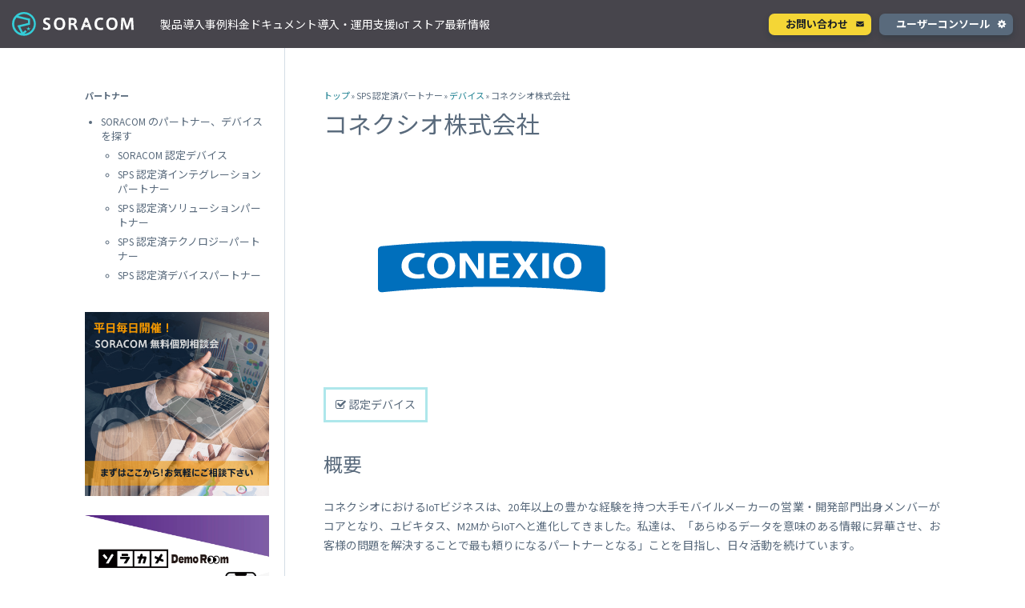

--- FILE ---
content_type: text/html; charset=UTF-8
request_url: https://soracom.jp/support_partners/certified/conexio/
body_size: 13288
content:
<!DOCTYPE html>
<html lang="ja">
  <head>
    <script>
      (function(w,d,s,l,i){w[l]=w[l]||[];w[l].push({'gtm.start': new Date().getTime(),event:'gtm.js'});var f=d.getElementsByTagName(s)[0], j=d.createElement(s),dl=l!='dataLayer'?'&l='+l:'';j.async=true;j.src= 'https://www.googletagmanager.com/gtm.js?id='+i+dl;f.parentNode.insertBefore(j,f); })(window,document,'script','dataLayer','GTM-PS42BB2');
    </script>
    <meta charset="utf-8" />
    
    <meta name="google-site-verification" content="Af11o-eFYlTR0g8iafwKeM2yN3blMO-_-o0OtJa2Ubs" />
    <meta name="viewport" content="width=device-width, initial-scale=1.0, maximum-scale=1.0, user-scalable=no" />
    <meta name='robots' content='index, follow, max-image-preview:large, max-snippet:-1, max-video-preview:-1' />
	<style>img:is([sizes="auto" i], [sizes^="auto," i]) { contain-intrinsic-size: 3000px 1500px }</style>
	
	<!-- This site is optimized with the Yoast SEO plugin v25.8 - https://yoast.com/wordpress/plugins/seo/ -->
	<title>コネクシオ株式会社 - SPS 認定済パートナー - IoT プラットフォーム SORACOM</title>
	<link rel="canonical" href="https://soracom.jp/support_partners/certified/conexio/" />
	<meta property="og:locale" content="ja_JP" />
	<meta property="og:type" content="article" />
	<meta property="og:title" content="コネクシオ株式会社 - SPS 認定済パートナー - IoT プラットフォーム SORACOM" />
	<meta property="og:url" content="https://soracom.jp/support_partners/certified/conexio/" />
	<meta property="og:site_name" content="SORACOM" />
	<meta property="article:publisher" content="https://www.facebook.com/soracom.jp" />
	<meta property="og:image" content="https://soracom.jp/wp-content/uploads/2021/05/ogp.png" />
	<meta property="og:image:width" content="1200" />
	<meta property="og:image:height" content="630" />
	<meta property="og:image:type" content="image/png" />
	<meta name="twitter:card" content="summary_large_image" />
	<meta name="twitter:site" content="@SORACOM_PR" />
	<script type="application/ld+json" class="yoast-schema-graph">{"@context":"https://schema.org","@graph":[{"@type":"WebPage","@id":"https://soracom.jp/support_partners/certified/conexio/","url":"https://soracom.jp/support_partners/certified/conexio/","name":"コネクシオ株式会社 - SPS 認定済パートナー - IoT プラットフォーム SORACOM","isPartOf":{"@id":"https://soracom.jp/#website"},"datePublished":"2025-12-15T08:15:54+00:00","inLanguage":"ja","potentialAction":[{"@type":"ReadAction","target":["https://soracom.jp/support_partners/certified/conexio/"]}]},{"@type":"WebSite","@id":"https://soracom.jp/#website","url":"https://soracom.jp/","name":"SORACOM","description":"IoT プラットフォーム","potentialAction":[{"@type":"SearchAction","target":{"@type":"EntryPoint","urlTemplate":"https://soracom.jp/?s={search_term_string}"},"query-input":{"@type":"PropertyValueSpecification","valueRequired":true,"valueName":"search_term_string"}}],"inLanguage":"ja"}]}</script>
	<!-- / Yoast SEO plugin. -->


<link rel='dns-prefetch' href='//cdn.jsdelivr.net' />
<link rel='dns-prefetch' href='//maxcdn.bootstrapcdn.com' />
<link rel='stylesheet' id='sass-basis-core-css' href='/wp-content/plugins/snow-monkey-editor/dist/css/fallback.css?ver=1756880856' type='text/css' media='all' />
<link rel='stylesheet' id='snow-monkey-editor-css' href='/wp-content/plugins/snow-monkey-editor/dist/css/app.css?ver=1756880856' type='text/css' media='all' />
<link rel='stylesheet' id='snow-monkey-editor@front-css' href='/wp-content/plugins/snow-monkey-editor/dist/css/front.css?ver=1756880856' type='text/css' media='all' />
<link rel='stylesheet' id='splide-css' href='https://cdn.jsdelivr.net/npm/@splidejs/splide@4.1.0/dist/css/splide-core.min.css?ver=20260121' type='text/css' media='all' />
<style id='global-styles-inline-css' type='text/css'>
:root{--wp--preset--aspect-ratio--square: 1;--wp--preset--aspect-ratio--4-3: 4/3;--wp--preset--aspect-ratio--3-4: 3/4;--wp--preset--aspect-ratio--3-2: 3/2;--wp--preset--aspect-ratio--2-3: 2/3;--wp--preset--aspect-ratio--16-9: 16/9;--wp--preset--aspect-ratio--9-16: 9/16;--wp--preset--color--black: #000000;--wp--preset--color--cyan-bluish-gray: #abb8c3;--wp--preset--color--white: #ffffff;--wp--preset--color--pale-pink: #f78da7;--wp--preset--color--vivid-red: #cf2e2e;--wp--preset--color--luminous-vivid-orange: #ff6900;--wp--preset--color--luminous-vivid-amber: #fcb900;--wp--preset--color--light-green-cyan: #7bdcb5;--wp--preset--color--vivid-green-cyan: #00d084;--wp--preset--color--pale-cyan-blue: #8ed1fc;--wp--preset--color--vivid-cyan-blue: #0693e3;--wp--preset--color--vivid-purple: #9b51e0;--wp--preset--color--primary: #1C2127;--wp--preset--color--secondary: #596A7C;--wp--preset--color--accent: #046B7C;--wp--preset--color--accent-light: #34CDD7;--wp--preset--color--gray: #E9EEF3;--wp--preset--color--border: #D4DDE6;--wp--preset--color--celeste-light: #E1F8F9;--wp--preset--color--celeste-bright: #F2FCFD;--wp--preset--color--ink-bright: #F6F9FC;--wp--preset--color--yellow: #f4d636;--wp--preset--gradient--vivid-cyan-blue-to-vivid-purple: linear-gradient(135deg,rgba(6,147,227,1) 0%,rgb(155,81,224) 100%);--wp--preset--gradient--light-green-cyan-to-vivid-green-cyan: linear-gradient(135deg,rgb(122,220,180) 0%,rgb(0,208,130) 100%);--wp--preset--gradient--luminous-vivid-amber-to-luminous-vivid-orange: linear-gradient(135deg,rgba(252,185,0,1) 0%,rgba(255,105,0,1) 100%);--wp--preset--gradient--luminous-vivid-orange-to-vivid-red: linear-gradient(135deg,rgba(255,105,0,1) 0%,rgb(207,46,46) 100%);--wp--preset--gradient--very-light-gray-to-cyan-bluish-gray: linear-gradient(135deg,rgb(238,238,238) 0%,rgb(169,184,195) 100%);--wp--preset--gradient--cool-to-warm-spectrum: linear-gradient(135deg,rgb(74,234,220) 0%,rgb(151,120,209) 20%,rgb(207,42,186) 40%,rgb(238,44,130) 60%,rgb(251,105,98) 80%,rgb(254,248,76) 100%);--wp--preset--gradient--blush-light-purple: linear-gradient(135deg,rgb(255,206,236) 0%,rgb(152,150,240) 100%);--wp--preset--gradient--blush-bordeaux: linear-gradient(135deg,rgb(254,205,165) 0%,rgb(254,45,45) 50%,rgb(107,0,62) 100%);--wp--preset--gradient--luminous-dusk: linear-gradient(135deg,rgb(255,203,112) 0%,rgb(199,81,192) 50%,rgb(65,88,208) 100%);--wp--preset--gradient--pale-ocean: linear-gradient(135deg,rgb(255,245,203) 0%,rgb(182,227,212) 50%,rgb(51,167,181) 100%);--wp--preset--gradient--electric-grass: linear-gradient(135deg,rgb(202,248,128) 0%,rgb(113,206,126) 100%);--wp--preset--gradient--midnight: linear-gradient(135deg,rgb(2,3,129) 0%,rgb(40,116,252) 100%);--wp--preset--font-size--small: 13px;--wp--preset--font-size--medium: 20px;--wp--preset--font-size--large: 36px;--wp--preset--font-size--x-large: 42px;--wp--preset--spacing--20: 0.44rem;--wp--preset--spacing--30: 0.67rem;--wp--preset--spacing--40: 1rem;--wp--preset--spacing--50: 1.5rem;--wp--preset--spacing--60: 2.25rem;--wp--preset--spacing--70: 3.38rem;--wp--preset--spacing--80: 5.06rem;--wp--preset--spacing--xxs: var(--spacing-xxs);--wp--preset--spacing--xs: var(--spacing-xs);--wp--preset--spacing--s: var(--spacing-s);--wp--preset--spacing--normal-s: var(--spacing-normal);--wp--preset--spacing--normal-sp: var(--spacing-normal-sp);--wp--preset--spacing--m: var(--spacing-m);--wp--preset--spacing--l: var(--spacing-l);--wp--preset--spacing--xl: var(--spacing-xl);--wp--preset--shadow--natural: 6px 6px 9px rgba(0, 0, 0, 0.2);--wp--preset--shadow--deep: 12px 12px 50px rgba(0, 0, 0, 0.4);--wp--preset--shadow--sharp: 6px 6px 0px rgba(0, 0, 0, 0.2);--wp--preset--shadow--outlined: 6px 6px 0px -3px rgba(255, 255, 255, 1), 6px 6px rgba(0, 0, 0, 1);--wp--preset--shadow--crisp: 6px 6px 0px rgba(0, 0, 0, 1);}:root { --wp--style--global--content-size: var(--content-width);--wp--style--global--wide-size: var(--content-wide-width); }:where(body) { margin: 0; }.wp-site-blocks > .alignleft { float: left; margin-right: 2em; }.wp-site-blocks > .alignright { float: right; margin-left: 2em; }.wp-site-blocks > .aligncenter { justify-content: center; margin-left: auto; margin-right: auto; }:where(.wp-site-blocks) > * { margin-block-start: var(--spacing-normal); margin-block-end: 0; }:where(.wp-site-blocks) > :first-child { margin-block-start: 0; }:where(.wp-site-blocks) > :last-child { margin-block-end: 0; }:root { --wp--style--block-gap: var(--spacing-normal); }:root :where(.is-layout-flow) > :first-child{margin-block-start: 0;}:root :where(.is-layout-flow) > :last-child{margin-block-end: 0;}:root :where(.is-layout-flow) > *{margin-block-start: var(--spacing-normal);margin-block-end: 0;}:root :where(.is-layout-constrained) > :first-child{margin-block-start: 0;}:root :where(.is-layout-constrained) > :last-child{margin-block-end: 0;}:root :where(.is-layout-constrained) > *{margin-block-start: var(--spacing-normal);margin-block-end: 0;}:root :where(.is-layout-flex){gap: var(--spacing-normal);}:root :where(.is-layout-grid){gap: var(--spacing-normal);}.is-layout-flow > .alignleft{float: left;margin-inline-start: 0;margin-inline-end: 2em;}.is-layout-flow > .alignright{float: right;margin-inline-start: 2em;margin-inline-end: 0;}.is-layout-flow > .aligncenter{margin-left: auto !important;margin-right: auto !important;}.is-layout-constrained > .alignleft{float: left;margin-inline-start: 0;margin-inline-end: 2em;}.is-layout-constrained > .alignright{float: right;margin-inline-start: 2em;margin-inline-end: 0;}.is-layout-constrained > .aligncenter{margin-left: auto !important;margin-right: auto !important;}.is-layout-constrained > :where(:not(.alignleft):not(.alignright):not(.alignfull)){max-width: var(--wp--style--global--content-size);margin-left: auto !important;margin-right: auto !important;}.is-layout-constrained > .alignwide{max-width: var(--wp--style--global--wide-size);}body .is-layout-flex{display: flex;}.is-layout-flex{flex-wrap: wrap;align-items: center;}.is-layout-flex > :is(*, div){margin: 0;}body .is-layout-grid{display: grid;}.is-layout-grid > :is(*, div){margin: 0;}body{padding-top: 0px;padding-right: 0px;padding-bottom: 0px;padding-left: 0px;}a:where(:not(.wp-element-button)){text-decoration: underline;}:root :where(.wp-element-button, .wp-block-button__link){background-color: #32373c;border-width: 0;color: #fff;font-family: inherit;font-size: inherit;line-height: inherit;padding: calc(0.667em + 2px) calc(1.333em + 2px);text-decoration: none;}.has-black-color{color: var(--wp--preset--color--black) !important;}.has-cyan-bluish-gray-color{color: var(--wp--preset--color--cyan-bluish-gray) !important;}.has-white-color{color: var(--wp--preset--color--white) !important;}.has-pale-pink-color{color: var(--wp--preset--color--pale-pink) !important;}.has-vivid-red-color{color: var(--wp--preset--color--vivid-red) !important;}.has-luminous-vivid-orange-color{color: var(--wp--preset--color--luminous-vivid-orange) !important;}.has-luminous-vivid-amber-color{color: var(--wp--preset--color--luminous-vivid-amber) !important;}.has-light-green-cyan-color{color: var(--wp--preset--color--light-green-cyan) !important;}.has-vivid-green-cyan-color{color: var(--wp--preset--color--vivid-green-cyan) !important;}.has-pale-cyan-blue-color{color: var(--wp--preset--color--pale-cyan-blue) !important;}.has-vivid-cyan-blue-color{color: var(--wp--preset--color--vivid-cyan-blue) !important;}.has-vivid-purple-color{color: var(--wp--preset--color--vivid-purple) !important;}.has-primary-color{color: var(--wp--preset--color--primary) !important;}.has-secondary-color{color: var(--wp--preset--color--secondary) !important;}.has-accent-color{color: var(--wp--preset--color--accent) !important;}.has-accent-light-color{color: var(--wp--preset--color--accent-light) !important;}.has-gray-color{color: var(--wp--preset--color--gray) !important;}.has-border-color{color: var(--wp--preset--color--border) !important;}.has-celeste-light-color{color: var(--wp--preset--color--celeste-light) !important;}.has-celeste-bright-color{color: var(--wp--preset--color--celeste-bright) !important;}.has-ink-bright-color{color: var(--wp--preset--color--ink-bright) !important;}.has-yellow-color{color: var(--wp--preset--color--yellow) !important;}.has-black-background-color{background-color: var(--wp--preset--color--black) !important;}.has-cyan-bluish-gray-background-color{background-color: var(--wp--preset--color--cyan-bluish-gray) !important;}.has-white-background-color{background-color: var(--wp--preset--color--white) !important;}.has-pale-pink-background-color{background-color: var(--wp--preset--color--pale-pink) !important;}.has-vivid-red-background-color{background-color: var(--wp--preset--color--vivid-red) !important;}.has-luminous-vivid-orange-background-color{background-color: var(--wp--preset--color--luminous-vivid-orange) !important;}.has-luminous-vivid-amber-background-color{background-color: var(--wp--preset--color--luminous-vivid-amber) !important;}.has-light-green-cyan-background-color{background-color: var(--wp--preset--color--light-green-cyan) !important;}.has-vivid-green-cyan-background-color{background-color: var(--wp--preset--color--vivid-green-cyan) !important;}.has-pale-cyan-blue-background-color{background-color: var(--wp--preset--color--pale-cyan-blue) !important;}.has-vivid-cyan-blue-background-color{background-color: var(--wp--preset--color--vivid-cyan-blue) !important;}.has-vivid-purple-background-color{background-color: var(--wp--preset--color--vivid-purple) !important;}.has-primary-background-color{background-color: var(--wp--preset--color--primary) !important;}.has-secondary-background-color{background-color: var(--wp--preset--color--secondary) !important;}.has-accent-background-color{background-color: var(--wp--preset--color--accent) !important;}.has-accent-light-background-color{background-color: var(--wp--preset--color--accent-light) !important;}.has-gray-background-color{background-color: var(--wp--preset--color--gray) !important;}.has-border-background-color{background-color: var(--wp--preset--color--border) !important;}.has-celeste-light-background-color{background-color: var(--wp--preset--color--celeste-light) !important;}.has-celeste-bright-background-color{background-color: var(--wp--preset--color--celeste-bright) !important;}.has-ink-bright-background-color{background-color: var(--wp--preset--color--ink-bright) !important;}.has-yellow-background-color{background-color: var(--wp--preset--color--yellow) !important;}.has-black-border-color{border-color: var(--wp--preset--color--black) !important;}.has-cyan-bluish-gray-border-color{border-color: var(--wp--preset--color--cyan-bluish-gray) !important;}.has-white-border-color{border-color: var(--wp--preset--color--white) !important;}.has-pale-pink-border-color{border-color: var(--wp--preset--color--pale-pink) !important;}.has-vivid-red-border-color{border-color: var(--wp--preset--color--vivid-red) !important;}.has-luminous-vivid-orange-border-color{border-color: var(--wp--preset--color--luminous-vivid-orange) !important;}.has-luminous-vivid-amber-border-color{border-color: var(--wp--preset--color--luminous-vivid-amber) !important;}.has-light-green-cyan-border-color{border-color: var(--wp--preset--color--light-green-cyan) !important;}.has-vivid-green-cyan-border-color{border-color: var(--wp--preset--color--vivid-green-cyan) !important;}.has-pale-cyan-blue-border-color{border-color: var(--wp--preset--color--pale-cyan-blue) !important;}.has-vivid-cyan-blue-border-color{border-color: var(--wp--preset--color--vivid-cyan-blue) !important;}.has-vivid-purple-border-color{border-color: var(--wp--preset--color--vivid-purple) !important;}.has-primary-border-color{border-color: var(--wp--preset--color--primary) !important;}.has-secondary-border-color{border-color: var(--wp--preset--color--secondary) !important;}.has-accent-border-color{border-color: var(--wp--preset--color--accent) !important;}.has-accent-light-border-color{border-color: var(--wp--preset--color--accent-light) !important;}.has-gray-border-color{border-color: var(--wp--preset--color--gray) !important;}.has-border-border-color{border-color: var(--wp--preset--color--border) !important;}.has-celeste-light-border-color{border-color: var(--wp--preset--color--celeste-light) !important;}.has-celeste-bright-border-color{border-color: var(--wp--preset--color--celeste-bright) !important;}.has-ink-bright-border-color{border-color: var(--wp--preset--color--ink-bright) !important;}.has-yellow-border-color{border-color: var(--wp--preset--color--yellow) !important;}.has-vivid-cyan-blue-to-vivid-purple-gradient-background{background: var(--wp--preset--gradient--vivid-cyan-blue-to-vivid-purple) !important;}.has-light-green-cyan-to-vivid-green-cyan-gradient-background{background: var(--wp--preset--gradient--light-green-cyan-to-vivid-green-cyan) !important;}.has-luminous-vivid-amber-to-luminous-vivid-orange-gradient-background{background: var(--wp--preset--gradient--luminous-vivid-amber-to-luminous-vivid-orange) !important;}.has-luminous-vivid-orange-to-vivid-red-gradient-background{background: var(--wp--preset--gradient--luminous-vivid-orange-to-vivid-red) !important;}.has-very-light-gray-to-cyan-bluish-gray-gradient-background{background: var(--wp--preset--gradient--very-light-gray-to-cyan-bluish-gray) !important;}.has-cool-to-warm-spectrum-gradient-background{background: var(--wp--preset--gradient--cool-to-warm-spectrum) !important;}.has-blush-light-purple-gradient-background{background: var(--wp--preset--gradient--blush-light-purple) !important;}.has-blush-bordeaux-gradient-background{background: var(--wp--preset--gradient--blush-bordeaux) !important;}.has-luminous-dusk-gradient-background{background: var(--wp--preset--gradient--luminous-dusk) !important;}.has-pale-ocean-gradient-background{background: var(--wp--preset--gradient--pale-ocean) !important;}.has-electric-grass-gradient-background{background: var(--wp--preset--gradient--electric-grass) !important;}.has-midnight-gradient-background{background: var(--wp--preset--gradient--midnight) !important;}.has-small-font-size{font-size: var(--wp--preset--font-size--small) !important;}.has-medium-font-size{font-size: var(--wp--preset--font-size--medium) !important;}.has-large-font-size{font-size: var(--wp--preset--font-size--large) !important;}.has-x-large-font-size{font-size: var(--wp--preset--font-size--x-large) !important;}
:root :where(.wp-block-pullquote){font-size: 1.5em;line-height: 1.6;}
:root :where(.wp-block-heading){margin-bottom: var(--heading-block-gap);}
</style>
<link rel='stylesheet' id='flexible-table-block-css' href='/wp-content/plugins/flexible-table-block/build/style-index.css?ver=1756880472' type='text/css' media='all' />
<style id='flexible-table-block-inline-css' type='text/css'>
.wp-block-flexible-table-block-table.wp-block-flexible-table-block-table>table{width:100%;max-width:100%;border-collapse:separate;}.wp-block-flexible-table-block-table.wp-block-flexible-table-block-table.is-style-stripes tbody tr:nth-child(odd) th{background-color:#f0f0f1;}.wp-block-flexible-table-block-table.wp-block-flexible-table-block-table.is-style-stripes tbody tr:nth-child(odd) td{background-color:#f0f0f1;}.wp-block-flexible-table-block-table.wp-block-flexible-table-block-table.is-style-stripes tbody tr:nth-child(even) th{background-color:#ffffff;}.wp-block-flexible-table-block-table.wp-block-flexible-table-block-table.is-style-stripes tbody tr:nth-child(even) td{background-color:#ffffff;}.wp-block-flexible-table-block-table.wp-block-flexible-table-block-table>table tr th,.wp-block-flexible-table-block-table.wp-block-flexible-table-block-table>table tr td{padding:0.5em;border-width:2px;border-style:solid;border-color:#ffffff;text-align:center;vertical-align:middle;}.wp-block-flexible-table-block-table.wp-block-flexible-table-block-table>table tr th{color:#ffffff;background-color:#596A7C;}.wp-block-flexible-table-block-table.wp-block-flexible-table-block-table>table tr td{color:#596A7C;background-color:#F6F9FC;}@media screen and (min-width:781px){.wp-block-flexible-table-block-table.is-scroll-on-pc{overflow-x:scroll;}.wp-block-flexible-table-block-table.is-scroll-on-pc table{max-width:none;align-self:self-start;}}@media screen and (max-width:780px){.wp-block-flexible-table-block-table.is-scroll-on-mobile{overflow-x:scroll;}.wp-block-flexible-table-block-table.is-scroll-on-mobile table{max-width:none;align-self:self-start;}.wp-block-flexible-table-block-table table.is-stacked-on-mobile th,.wp-block-flexible-table-block-table table.is-stacked-on-mobile td{width:100%!important;display:block;}}
</style>
<link rel='stylesheet' id='mgn_iotstore_button_style-css' href='/wp-content/plugins/mgn-customize/css/iotstore-button.css?ver=6.8.2' type='text/css' media='all' />
<link rel='stylesheet' id='mgn_simple_code_block_style-css' href='/wp-content/plugins/mgn-customize/css/simple-code-block.css?ver=6.8.2' type='text/css' media='all' />
<link rel='stylesheet' id='toc-screen-css' href='/wp-content/plugins/table-of-contents-plus/screen.min.css?ver=2411.1' type='text/css' media='all' />
<link rel='stylesheet' id='soracom-top-page-style-css' href='/wp-content/plugins/wp-soracom-cart-plugin/css/top-page.css?ver=1.1.0' type='text/css' media='all' />
<link rel='stylesheet' id='wp-components-css' href='/wp-includes/css/dist/components/style.min.css?ver=6.8.2' type='text/css' media='all' />
<link rel='stylesheet' id='godaddy-styles-css' href='/wp-content/plugins/coblocks/includes/Dependencies/GoDaddy/Styles/build/latest.css?ver=2.0.2' type='text/css' media='all' />
<link rel='stylesheet' id='snow-monkey-editor@view-css' href='/wp-content/plugins/snow-monkey-editor/dist/css/view.css?ver=1756880856' type='text/css' media='all' />
<link rel='stylesheet' id='font-awesome-css' href='https://maxcdn.bootstrapcdn.com/font-awesome/4.7.0/css/font-awesome.min.css?ver=20260121045022' type='text/css' media='all' />
<link rel='stylesheet' id='soracom-normalize-css' href='/wp-content/themes/soracom/css/normalize.css?ver=2023-04-05-074037' type='text/css' media='all' />
<link rel='stylesheet' id='soracom-syntax-css' href='/wp-content/themes/soracom/css/syntax.css?ver=2023-04-05-074036' type='text/css' media='all' />
<link rel='stylesheet' id='soracom-cmn-css' href='/wp-content/themes/soracom/css/cmn.css?ver=2025-03-28-063748' type='text/css' media='all' />
<link rel='stylesheet' id='soracom-flexslider-css' href='/wp-content/themes/soracom/css/flexslider.css?ver=2023-04-05-074036' type='text/css' media='screen' />
<link rel='stylesheet' id='soracom-flexslider_r-css' href='/wp-content/themes/soracom/css/flexslider_r.css?ver=2023-04-05-074036' type='text/css' media='screen' />
<link rel='stylesheet' id='soracom-certified_partner_category-css' href='/wp-content/themes/soracom/css/certified_partner.css?ver=2023-04-05-074035' type='text/css' media='all' />
<script type="text/javascript" src="/wp-includes/js/jquery/jquery.min.js?ver=3.7.1" id="jquery-core-js"></script>
<script type="text/javascript" src="/wp-includes/js/jquery/jquery-migrate.min.js?ver=3.4.1" id="jquery-migrate-js"></script>
<script type="text/javascript" src="/wp-content/plugins/mgn-customize/js/simple-code-block.js?ver=6.8.2" id="mgn_simple_code_block_script-js"></script>
<script type="text/javascript" src="/wp-content/plugins/snow-monkey-editor/dist/js/app.js?ver=1756880855" id="snow-monkey-editor-js" defer="defer" data-wp-strategy="defer"></script>
<script type="text/javascript" src="/wp-content/themes/soracom/js/jquery-2.1.3.min.js?ver=2023-04-05-074037" id="jquery-2-1-3-js"></script>
<script type="text/javascript" src="/wp-content/themes/soracom/js/cmn.js?ver=2025-03-28-063805" id="soracom-cmn-js"></script>
<script type="text/javascript" src="/wp-content/themes/soracom/js/jquery.flexslider-min.js?ver=2023-04-05-074037" id="jquery-flexslider-min-js"></script>
<script type="text/javascript" src="/wp-content/themes/soracom/js/slider.js?ver=2023-04-05-074037" id="soracom-slider-js"></script>
<meta name="generator" content="WordPress 6.8.2" />
<link rel="icon" href="/wp-content/uploads/2019/04/favicon.ico" sizes="32x32" />
<link rel="icon" href="/wp-content/uploads/2019/04/favicon.ico" sizes="192x192" />
<link rel="apple-touch-icon" href="/wp-content/uploads/2019/04/favicon.ico" />
<meta name="msapplication-TileImage" content="/wp-content/uploads/2019/04/favicon.ico" />
  </head>
  <body class="wp-singular certified_partner-template-default single single-certified_partner postid-7693 wp-theme-soracom">
    <noscript><iframe src="https://www.googletagmanager.com/ns.html?id=GTM-PS42BB2" height="0" width="0" style="display:none;visibility:hidden"></iframe></noscript>
<header class="header">
	<h2 class="header-logo">
		<a class="header-home" href="/">SORACOM</a>
	</h2>
</header>
<nav class="gnavi">
	<div class="gnavi-main">
		<div class="gnavi-container-top">
			<a href="/contact/" class="btn-link contact-link">お問い合わせ</a>
			<a href="https://console.soracom.io/" class="btn-link console-link" target="_blank" rel="noopener">ユーザーコンソール</a>
		</div>
		<div class="gnavi-container">
			<div class="gnavi-title" data-tab-id="products">製品</div>
			<div class="gnavi-title" data-tab-id="solution">導入事例</div>
			<div class="gnavi-title" data-tab-id="price">料金</div>
			<div class="gnavi-title" data-tab-id="document">ドキュメント</div>
			<div class="gnavi-title" data-tab-id="partner">導入・運用支援</div>
			<div class="gnavi-title">
				<a href="/store/" class="gnavi-title-iot-store">
					IoT ストア
				</a>
			</div>
			<div class="gnavi-title" data-tab-id="news">最新情報</div>
		</div>
	</div>
	<div class="gnavi-sub" data-tab-id="products">
		<div class="gnavi-sub-inner">
			<div class="gnavi-sub-container --stretch">
				<div class="gnavi-sub-box-title">
					<div class="gnavi-sub-title">製品</div>
				</div>
				<div class="gnavi-sub-box-body">
					<div class="gnavi-sub-box gravity-sub-box-x4">
						<ul class="gnavi-sub-items">
							<li class="gnavi-sub-item-title">コネクティビティ</li>
							<li class="gnavi-sub-item">
								<a href="/services/air/">SORACOM Air for セルラー</a>
								<ul id="menu-soracom-air%ef%bc%88%e3%82%b5%e3%83%bc%e3%83%93%e3%82%b9-soracom-air%ef%bc%89" class="gnavi-sub-items sp-service-nav"><li id="menu-item-31943" class="menu-item menu-item-type-post_type menu-item-object-services menu-item-31943"><a href="/services/air/">SORACOM Air TOP</a></li>
<li id="menu-item-31972" class="menu-item menu-item-type-post_type menu-item-object-services menu-item-31972"><a href="/services/air/japan_coverage/">日本カバレッジ IoT SIM</a></li>
<li id="menu-item-31973" class="menu-item menu-item-type-post_type menu-item-object-services menu-item-31973"><a href="/services/air/global_coverage/">グローバルカバレッジ IoT SIM</a></li>
<li id="menu-item-31974" class="menu-item menu-item-type-post_type menu-item-object-services menu-item-31974"><a href="/services/air/solutions/">SORACOM Air for セルラーで解決できる課題</a></li>
</ul>							</li>
							<li class="gnavi-sub-item">
								<a href="/services/arc/">セキュアリンクサービス<br /><span class="gnavi-sub-item-sub">SORACOM Arc</span></a>
							</li>
						</ul>
						<ul class="gnavi-sub-items">
							<li class="gnavi-sub-item-title">デバイス</li>
							<li class="gnavi-sub-item">
								<a href="/support_partners/certified_device/">SORACOM 認定デバイス</a>
							</li>
							<li class="gnavi-sub-item">
								<a href="/store/soracom-confirmed-modules/">動作確認済みモジュール一覧</a>
							</li>
						</ul>
					</div>
					<div class="gnavi-sub-box gravity-sub-box-x4">
						<ul class="gnavi-sub-items">
							<li class="gnavi-sub-item-title">ネットワークサービス</li>
							<li class="gnavi-sub-item">
								<a href="/services/vpg/">専用ネットワークゲートウェイ<br /><span class="gnavi-sub-item-sub">VPG</span></a>
							</li>
							<li class="gnavi-sub-item">
								<a href="/services/canal/">プライベート接続<br /><span class="gnavi-sub-item-sub">SORACOM Canal</span></a>
							</li>
							<li class="gnavi-sub-item">
								<a href="/services/direct/">専用線接続<br /><span class="gnavi-sub-item-sub">SORACOM Direct</span></a>
							</li>
							<li class="gnavi-sub-item">
								<a href="/services/door/">仮想専用線接続<br /><span class="gnavi-sub-item-sub">SORACOM Door</span></a>
							</li>
							<li class="gnavi-sub-item">
								<a href="/services/gate/">デバイスLAN接続<br /><span class="gnavi-sub-item-sub">SORACOM Gate</span></a>
							</li>
							<li class="gnavi-sub-item">
								<a href="/services/junction/">透過型トラフィック処理<br /><span class="gnavi-sub-item-sub">SORACOM
										Junction</span></a>
							</li>
							<li class="gnavi-sub-item">
								<a href="/services/napter/">オンデマンドリモートアクセス<br /><span class="gnavi-sub-item-sub">SORACOM
										Napter</span></a>
							</li>
							<li class="gnavi-sub-item">
								<a href="/services/peek">オンデマンドパケットキャプチャ<br /><span class="gnavi-sub-item-sub">SORACOM Peek</span></a>
							</li>
						</ul>
					</div>
					<div class="gnavi-sub-box gravity-sub-box-x4">
						<ul class="gnavi-sub-items">
							<li class="gnavi-sub-item-title">アプリケーションサービス</li>
							<li class="gnavi-sub-item">
								<a href="/services/beam/">データ転送支援<br /><span class="gnavi-sub-item-sub">SORACOM Beam</span></a>
							</li>
							<li class="gnavi-sub-item">
								<a href="/services/endorse/">認証サービス<br /><span class="gnavi-sub-item-sub">SORACOM Endorse</span></a>
							</li>
							<li class="gnavi-sub-item">
								<a href="/services/funnel/">クラウドリソースアダプタ<br /><span class="gnavi-sub-item-sub">SORACOM Funnel</span></a>
							</li>
							<li class="gnavi-sub-item">
								<a href="/services/funk/">クラウドファンクションアダプタ<br /><span class="gnavi-sub-item-sub">SORACOM Funk</span></a>
							</li>
							<li class="gnavi-sub-item">
								<a href="/services/harvest/">データ収集・蓄積<br /><span class="gnavi-sub-item-sub">SORACOM Harvest</span></a>
							</li>
							<li class="gnavi-sub-item">
								<a href="/services/inventory/">デバイス管理<br /><span class="gnavi-sub-item-sub">SORACOM Inventory</span></a>
							</li>
							<li class="gnavi-sub-item">
								<a href="/services/krypton/">セキュアプロビジョニング<br /><span class="gnavi-sub-item-sub">SORACOM
										Krypton</span></a>
							</li>
							<li class="gnavi-sub-item">
								<a href="/services/lagoon/">ダッシュボード作成/共有<br /><span class="gnavi-sub-item-sub">SORACOM Lagoon</span></a>
							</li>
							<li class="gnavi-sub-item">
								<a href="/services/orbit">インラインプロセッシング<br /><span class="gnavi-sub-item-sub">SORACOM Orbit</span></a>
							</li>
							<li class="gnavi-sub-item">
								<a href="/services/relay">メディア転送<br /><span class="gnavi-sub-item-sub">SORACOM Relay</span></a>
							</li>
							<li class="gnavi-sub-item">
								<a href="/services/flux">ローコード IoT アプリケーションビルダー<br /><span class="gnavi-sub-item-sub">SORACOM Flux</span></a>
							</li>
							<li class="gnavi-sub-item">
								<a href="/services/query">データ分析基盤<br /><span class="gnavi-sub-item-sub">SORACOM Query</span></a>
							</li>
						</ul>
					</div>
					<div class="gnavi-sub-box gravity-sub-box-x4">
						<ul class="gnavi-sub-items">
							<li class="gnavi-sub-item-title">クラウド型カメラサービス</li>
							<li class="gnavi-sub-item"><a href="https://sora-cam.com/">ソラカメ<br>
                                <span class="gnavi-sub-item-sub">手軽に始められるクラウド型カメラ</span></a></li>
						</ul>
						<ul class="gnavi-sub-items">
							<li class="gnavi-sub-item-title">生成 AI サービス</li>
							<li class="gnavi-sub-item"><a href="https://wisora.jp/">Wisora<br>
                                <span class="gnavi-sub-item-sub">業務支援のための生成 AI ボットサービス</span></a></li>
						</ul>
						<ul class="gnavi-sub-items">
							<li class="gnavi-sub-item-title">コンシューマサービス</li>
							<li class="gnavi-sub-item">
								<a href="https://soracommobile.com/ja/" target="_blank" rel="noopener">グローバルeSIMデータ通信サービス<br />
                                <span class="gnavi-sub-item-sub">Soracom Mobile</span></a></li>
						</ul>
						<ul class="gnavi-sub-items">
							<li class="gnavi-sub-item-title">ビジネス支援</li>
							<li class="gnavi-sub-item">
								<a href="/soracom_cloud_sms_delivery/">SMS 送信サービス<br />
									<span class="gnavi-sub-item-sub">Soracom Cloud SMS Delivery</span></a></li>
							<li class="gnavi-sub-item">
								<a href="/soracom_cloud_mfa/">多要素認証サービス<br />
									<span class="gnavi-sub-item-sub">Soracom Cloud MFA</span></a></li>
						</ul>						<ul class="gnavi-sub-items">
							<li class="gnavi-sub-item-title">実証実験(Technology preview)</li>
							<li class="gnavi-sub-item">
								<a href="/projects/satellite-messaging-technology-preview/">衛星メッセージングサービス</a>
								<a href="/projects/rfid/">RFID 実証実験</a></li>
						</ul>
					</div>
				</div>
			</div>
		</div>
	</div>
	<div class="gnavi-sub" data-tab-id="solution">
		<div class="gnavi-sub-inner">
			<div class="gnavi-sub-container">
				<div class="gnavi-sub-box-title">
					<div class="gnavi-sub-title">導入事例</div>
				</div>
				<div class="gnavi-sub-box-body">
					<div class="gnavi-sub-box gravity-sub-box-x2">
						<ul class="gnavi-sub-items">
							<li class="gnavi-sub-item-title">導入事例</li>
							<li class="gnavi-sub-item">
								<a href="https://iot-usecase.com/tag/btob/">B to B</a>
							</li>
							<li class="gnavi-sub-item">
								<a href="https://iot-usecase.com/tag/btoc/">B to C</a>
							</li>
							<li class="gnavi-sub-item">
								<a
									href="https://iot-usecase.com/tag/data-visualization/">データ見える化</a>
							</li>
							<li class="gnavi-sub-item">
								<a
									href="https://iot-usecase.com/tag/remote-monitoring-control/">遠隔監視/制御</a>
							</li>
							<li class="gnavi-sub-item">
								<a href="https://iot-usecase.com/tag/location-information/">位置情報取得</a>
							</li>
							<li class="gnavi-sub-item">
								<a href="https://iot-usecase.com/tag/operational-data/">稼働データ</a>
							</li>
							<li class="gnavi-sub-item">
								<a href="https://iot-usecase.com/">すべての導入事例を見る</a>
							</li>
						</ul>
					</div>
					<div class="gnavi-sub-box gravity-sub-box-x2">
						<ul class="gnavi-sub-items">
							<li class="gnavi-sub-item-title">資料ダウンロード</li>
							<li class="gnavi-sub-item">
								<a href="/dl-usecase/">SORACOM 導入事例集</a>
							</li>
							<li class="gnavi-sub-item">
								<a href="/dl-iot_new_revenue_model/">IoT活用で実現する新規収益モデル</a>
							</li>
							<li class="gnavi-sub-item">
								<a href="/downloads/">資料ダウンロード一覧</a>
							</li>
						</ul>
					</div>
				</div>
			</div>
		</div>
	</div>
	<div class="gnavi-sub" data-tab-id="price">
		<div class="gnavi-sub-inner">
			<div class="gnavi-sub-container">
				<div class="gnavi-sub-box-title">
					<div class="gnavi-sub-title">料金</div>
				</div>
				<div class="gnavi-sub-box-body">
					<div class="gnavi-sub-box gravity-sub-box-x1">
						<ul class="gnavi-sub-items">
							<li class="gnavi-sub-item">
								<a href="/pricing/">課金体系</a>
							</li>
							<li class="gnavi-sub-item">
								<a href="https://calculator.soracom.io/" target="_blank" rel="noopener">料金見積りツール/見積書作成</a>
							</li>
							<li class="gnavi-sub-item">
								<a href="/coupon/">前払いクーポン</a>
							</li>
							<li class="gnavi-sub-item">
								<a href="/contact/bill_payment/">請求書払いのご申請</a>
							</li>
						</ul>
					</div>
				</div>
			</div>
		</div>
	</div>
	<div class="gnavi-sub" data-tab-id="document">
		<div class="gnavi-sub-inner">
			<div class="gnavi-sub-container">
				<div class="gnavi-sub-box-title">
					<div class="gnavi-sub-title">ドキュメント</div>
				</div>
				<div class="gnavi-sub-box-body">
					<div class="gnavi-sub-box gravity-sub-box-x2">
						<ul class="gnavi-sub-items">
							<li class="gnavi-sub-item">
								<a href="https://users.soracom.io/ja-jp/" target="_blank" rel="noopener">SORACOM ユーザーサイト</a>
							</li>
							<li class="gnavi-sub-item">
								<a href="/guidelines/">ガイドライン</a>
							</li>
							<li class="gnavi-sub-item">
								<a href="/reference_architecture/">リファレンスアーキテクチャ</a>
							</li>
							<li class="gnavi-sub-item">
								<a href="/iot-recipes/">IoTレシピ</a>
							</li>
						</ul>
					</div>
					<div class="gnavi-sub-box gravity-sub-box-x2">
						<ul class="gnavi-sub-items">
							<li class="gnavi-sub-item">
								<a href="/downloads/">資料ダウンロード一覧</a>
							</li>
							<li class="gnavi-sub-item">
								<a href="/iot_basics/">IoT の基礎知識</a>
							</li>
						</ul>
					</div>
				</div>
			</div>
		</div>
	</div>
	<div class="gnavi-sub" data-tab-id="partner">
		<div class="gnavi-sub-inner">
			<div class="gnavi-sub-container">
				<div class="gnavi-sub-box-title">
					<div class="gnavi-sub-title">導入・運用支援</div>
				</div>
				<div class="gnavi-sub-box-body">
					<div class="gnavi-sub-box gravity-sub-box-x2">
						<ul class="gnavi-sub-items">
							<li class="gnavi-sub-item-title">パートナーの支援を受ける</li>
							<li class="gnavi-sub-item">
								<a href="/support_partners/">ソラコムのパートナーとは</a>
							</li>
							<li class="gnavi-sub-item">
								<a href="/support_partners/certified_list/device/">デバイスパートナー</a>
							</li>
							<li class="gnavi-sub-item">
								<a href="/support_partners/certified_list/integration/">インテグレーションパートナー</a>
							</li>
							<li class="gnavi-sub-item">
								<a href="/support_partners/certified_list/solution/">ソリューションパートナー</a>
							</li>
							<li class="gnavi-sub-item">
								<a href="/support_partners/certified_list/technology/">テクノロジーパートナー</a>
							</li>
						</ul>
						<ul class="gnavi-sub-items">
							<li class="gnavi-sub-item-title">ソラコムのパートナーになる</li>
							<li class="gnavi-sub-item">
								<a href="/partners/" target="_blank" rel="noopener">パートナープログラムについて</a>
							</li>
						</ul>
					</div>
					<div class="gnavi-sub-box gravity-sub-box-x2">
						<ul class="gnavi-sub-items">
							<li class="gnavi-sub-item-title">ソラコムの支援を受ける</li>
							<li class="gnavi-sub-item">
								<a href="/launch-support">SORACOM はじめてサポート<br /><span class="gnavi-sub-item-sub">IoT プロジェクトの“壁打ち”支援</span></a>
							</li>
							<li class="gnavi-sub-item">
								<a href="/professional_services/">プロフェッショナルサービス<br /><span class="gnavi-sub-item-sub">お客様と一緒に IoT プロジェクトを推進</span></a>
							</li>
							<li class="gnavi-sub-item">
								<a href="/engineering_services/">エンジニアリングサービス<br /><span class="gnavi-sub-item-sub">デバイス開発～量産のプロセスを支援</span></a>
							</li>
						</ul>
						<ul class="gnavi-sub-items">
							<li class="gnavi-sub-item-title"><a href="/support/">ソラコムのサポート</a></li>
							<li class="gnavi-sub-item">
								<a href="/support/plans/">サポートプラン</a>
							</li>
							<li class="gnavi-sub-item">
								<a href="/support/diagnostics/">診断機能</a>
							</li>
							<li class="gnavi-sub-item">
								<a href="/support/audit_logs/">監査ログ</a>
							</li>
						</ul>
					</div>
				</div>
			</div>
		</div>
	</div>
	<div class="gnavi-sub" data-tab-id="store">
		<div class="gnavi-sub-inner">
			<div class="gnavi-sub-container">
				<div class="gnavi-sub-box-title">
					<div class="gnavi-sub-title">IoTストア</div>
				</div>
				<div class="gnavi-sub-box-body">
					<div class="gnavi-sub-box gravity-sub-box-x2">
						<ul class="gnavi-sub-items">
							<li class="gnavi-sub-item-title">IoT ストア</li>
							<li class="gnavi-sub-item">
								<a href="/store/">SORACOM IoT ストア</a>
							</li>
							<li class="gnavi-sub-item">
								<a href="/iot-recipes/">IoT レシピ</a>
							</li>
							<li class="gnavi-sub-item">
								<a href="/store/how-to-order/">ご注文方法</a>
							</li>
							<li class="gnavi-sub-item">
								<a href="/store/delivery/">配送について</a>
							</li>
							<li class="gnavi-sub-item">
								<a href="https://calculator.soracom.io/">見積書作成</a>
							</li>
						</ul>
						<ul class="gnavi-sub-items">
							<li class="gnavi-sub-item-title">おすすめの IoT デバイス</li>
							<li class="gnavi-sub-item">
								<a href="/store/5527/">ビーコン対応 GPS トラッカー GW<br /><span
										class="gnavi-sub-item-sub">1台で GPS と BLE ゲートウェイの2役</span></a>
							</li>
							<li class="gnavi-sub-item">
								<a href="/store/5235/">GPS マルチユニット<br /><span class="gnavi-sub-item-sub">おてがる可視化デバイス</span></a>
							</li>
							<li class="gnavi-sub-item">
								<a href="/store/5206/">LTE-M Button for Enterprise<br /><span
										class="gnavi-sub-item-sub">クラウド接続 IoT ボタン</span></a>
							</li>
							<li class="gnavi-sub-item">
								<a href="/store/5207/">LTE-M Button Plus<br /><span class="gnavi-sub-item-sub">接点端子付き IoT ボタン</span></a>
							</li>
						</ul>
					</div>
					<div class="gnavi-sub-box gravity-sub-box-x2">
						<ul class="gnavi-sub-items">
							<li class="gnavi-sub-item-title">IoTストア 商品カテゴリ</li>
							<li class="gnavi-sub-item">
								<a href="/store/s_category/sim/">IoT SIM</a>
							</li>
							<li class="gnavi-sub-item">
								<a href="/store/s_category/module/">組込み通信モジュール・アンテナ</a>
							</li>
							<li class="gnavi-sub-item">
								<a href="/store/s_category/usb-dongle/">USB 型通信デバイス</a>
							</li>
							<li class="gnavi-sub-item">
								<a href="/store/s_category/iot-gateway-router/">IoT ゲートウェイ・ルーター</a>
							</li>
							<li class="gnavi-sub-item">
								<a href="/store/s_category/iot-device/">センサー内蔵 IoT デバイス</a>
							</li>
							<li class="gnavi-sub-item">
								<a href="/store/s_category/iot-edge-camera/">IoT エッジカメラ</a>
							</li>
							<li class="gnavi-sub-item">
								<a href="/store/s_category/gps-tracker/">GPS トラッカー</a>
							</li>
							<li class="gnavi-sub-item">
								<a href="/store/s_category/iot-solution/">IoT パッケージソリューション</a>
							</li>
							<li class="gnavi-sub-item">
								<a href="/store/s_category/iot-button/">IoT ボタン</a>
							</li>
							<li class="gnavi-sub-item">
								<a href="/store/s_category/dev-board/">IoT 開発ボード</a>
							</li>
							<li class="gnavi-sub-item">
								<a href="/store/s_category/sora-cam/">クラウド型カメラ「ソラカメ」</a>
							</li>
							<li class="gnavi-sub-item">
								<a href="/store/s_category/publications/">IoT 学習書籍</a>
							</li>
						</ul>
					</div>
				</div>
			</div>
		</div>
	</div>
	<div class="gnavi-sub" data-tab-id="news">
		<div class="gnavi-sub-inner">
			<div class="gnavi-sub-container">
				<div class="gnavi-sub-box-title">
					<div class="gnavi-sub-title">最新情報</div>
				</div>
				<div class="gnavi-sub-box-body">
					<div class="gnavi-sub-box gravity-sub-box-x2">
						<ul class="gnavi-sub-items">
							<li class="gnavi-sub-item">
								<a href="https://soracom.com/ja/news/category/seminar-event/">セミナー・イベント開催情報</a>
							</li>
							<li class="gnavi-sub-item">
								<a href="https://soracom.com/ja/news/">プレスルーム</a>
							</li>
							<li class="gnavi-sub-item">
								<a href="https://soracom.com/ja/newsletter/">ニュースレターを購読する</a>
							</li>
							<li class="gnavi-sub-item">
								<a href="https://blog.soracom.com/ja-jp/">SORACOM 公式ブログ</a>
							</li>
							<li class="gnavi-sub-item">
								<a href="https://changelog.soracom.io/ja/">サービス更新情報</a>
							</li>
							<li class="gnavi-sub-item">
								<a href="https://status.soracom.io/">SORACOM Status Dashboard</a>
							</li>
						</ul>
					</div>
					<div class="gnavi-sub-box gravity-sub-box-x2">
						<ul class="gnavi-sub-items">
							<li class="gnavi-sub-item">
								<a href="https://www.facebook.com/soracom.jp" target="_blank" rel="noopener">株式会社ソラコム Facebook ページ</a>
							</li>
							<li class="gnavi-sub-item">
								<a href="https://twitter.com/SORACOM_PR" target="_blank" rel="noopener">ソラコム公式 Twitter アカウント</a>
							</li>
							<li class="gnavi-sub-item">
								<a href="https://www.youtube.com/channel/UCvKC6pXJYWYML9VVxmHegOg" target="_blank"
									rel="noopener">SORACOM YouTube チャンネル</a>
							</li>
							<li class="gnavi-sub-item">
								<a href="/user-group" rel="noopener">SORACOM ユーザーグループ</a>
							</li>
							<li class="gnavi-sub-item">
								<a href="https://soracom.com/ja/" target="_blank" rel="noopener">企業情報</a>
							</li>
						</ul>
					</div>
				</div>
			</div>
		</div>
	</div>
</nav>
<div class="header-menu">
	<span></span><span></span><span></span><span></span>
</div>
<div class="fixed-btn"><a href="/contact/">お問い合わせ</a></div>
	
<div id="contents" class="clearfix">
  <div id="main">
    <div class="main_head">
      <a href="/">トップ</a> » SPS 認定済パートナー » <a href="/support_partners/certified_list/device/" rel="tag">デバイス</a> » コネクシオ株式会社 </a>
    </div>
    <h1>コネクシオ株式会社</h1>

    	    <img class="auto-width300" src="/wp-content/uploads/2021/03/logo_conexio.png" alt="コネクシオ株式会社" />
	  
    <article class="certified_partner">
      <p>
                      <span class="certified_partner_badge" ><i class="fa fa-check-square-o"></i>&nbsp;認定デバイス</span>
        
      </p>

      <h2>概要</h2>
      <p>コネクシオにおけるIoTビジネスは、20年以上の豊かな経験を持つ大手モバイルメーカーの営業・開発部門出身メンバーがコアとなり、ユビキタス、M2MからIoTへと進化してきました。私達は、「あらゆるデータを意味のある情報に昇華させ、お客様の問題を解決することで最も頼りになるパートナーとなる」ことを目指し、日々活動を続けています。</p>

      <h2>デバイス/サービスの特徴</h2>
      <p>世界46ヵ国対応。IoTシステムを構築する上で必要となるIoTゲートウェイ。4コアCPUおよびGPUを搭載し、エッジコンピューティング性能を強化しました。耐衝撃性、耐振動性を有し、CANのインターフェースを2系統標準搭載。特殊車両や建機にも搭載可能です。<br />
ものづくりの現場における製造生産機器の遠隔監視、定期点検・故障予兆、国内外で稼動している建設機械・農業機械といった特殊車両の遠隔稼動状況監視といった用途でご利用頂いております。</p>
<p>・LTEモジュール搭載のIoTゲートウェイ<br />
・高性能QuadコアCPU、GPUを搭載<br />
・車載向けの堅牢性、 動作温度・電圧を確保、CAN I/Fを2系統搭載<br />
・Bluetooth4.2,DIx4, DOx4,RS485/RS422/RS232C（選択可能）など豊富なインターフェース搭載<br />
・Amazon特典、デバッグケーブル同梱</p>

        
              <h2>認定デバイス</h2>
 
         <div class="device-layout-list"><div class="device-list" style="min-height:0">
          <ul class="device-container" id="MixItUp6873C3" style="display: flex; flex-wrap: wrap; gap:8px;">
                       <li class="device-item">
              <h2 class="device-item-title">
                <a href="/support_partners/certified_device/conexioblackbear/">CONEXIOBlackBear</a>
              </h2>
              <h3 class="device-item-data">
                <a href="/support_partners/certified_device/conexioblackbear/"><img src="/wp-content/uploads/2020/01/AIoT_G3-1.png" alt="CONEXIOBlackBear" /></a>
              </h3>
            </li>
                    </ul>
        </div></div>

            
      <h2>お問い合わせ、URL</h2>
      <p>IoT営業課：秋谷 典彦<br />
電話番号：03-5408-3150<br />
メール：akiya.norihiko@conexio.co.jp</p>
    </article>

    <hr />
    <p>
        ご質問などは<a href="/contact/">こちら</a>よりお問い合わせください。
    </p>
  </div>
  <div id="sub">
    <div class="sub_box">
        <h2>
        パートナー
        </h2>
        <ul class="toc">
          <li>
            <a href="/support_partners">SORACOM のパートナー、デバイスを探す</a>
            <ul class="keep_open">
              <li>
                  <a href="/support_partners/certified_device">SORACOM 認定デバイス</a>
              </li>
              <li>
                  <a href="/support_partners/certified_list/integration">SPS 認定済インテグレーションパートナー</a>
              </li>
              <li>
                  <a href="/support_partners/certified_list/solution">SPS 認定済ソリューションパートナー</a>
              </li>
              <li>
                  <a href="/support_partners/certified_list/technology">SPS 認定済テクノロジーパートナー</a>
              </li>
              <li>
                  <a href="/support_partners/certified_list/device">SPS 認定済デバイスパートナー</a>
              </li>
            </ul>
          </li>
        </ul>
    </div>
    	<div class="sub_box">
		<div class="textwidget custom-html-widget">
<a class="banner" href="https://pages.soracom.jp/sales-consulting-seminar2018.html" target="_blank" rel="noopener"><img class="side-banner" src="/wp-content/uploads/2024/05/leftban_400x400_sales-consultation_201902_v2.jpg" alt="個別相談会" /></a>
<a class="banner" href="https://sora-cam.com/demoroom/" target="_blank" rel="noopener"><img class="side-banner" src="/wp-content/uploads/2024/04/1600x1600_2404_soracam-demoroom-min.jpg" alt="ソラカメが体験できる！デモルーム" /></a>
</div>	</div>
</div></div>

<footer class="footer">
	<nav class="footer-container --index">
		<section>
			<h1>製品</h1>
			<ul>
				<li>
					<a href="/iot/">IoT とは</a>
				</li>
				<li>
					<a href="/lpwa/">LPWA とは</a>
				</li>
				<li>
					<a href="/overview/">SORACOM 概要</a>
				</li>
				<li>
					<a href="/platform">SORACOM プラットフォーム</a>
				</li>
				<li>
					<a href="/services/">SORACOM のサービス</a>
				</li>
			</ul>
			<h2>IoT データ通信</h2>
			<ul>
				<li>
					<a href="/services/air/">SORACOM Air for セルラー</a>
				</li>
				<li>
					<a href="/services/arc/">セキュアリンクサービス SORACOM Arc</a>
				</li>
			</ul>
			<h2>ネットワークサービス</h2>
			<ul>
				<li>
					<a href="/services/napter">オンデマンドリモートアクセス SORACOM Napter</a>
				</li>
				<li>
					<a href="/services/peek">オンデマンドパケットキャプチャ SORACOM Peek</a>
				</li>
				<li>
					<a href="/services/vpg">専用ネットワークゲートウェイ VPG</a>
				</li>
				<li>
					<a href="/services/canal">AWSとのプライベート接続 SORACOM Canal</a>
				</li>
				<li>
					<a href="/services/direct">専用線接続　SORACOM Direct</a>
				</li>
				<li>
					<a href="/services/door">仮想専用線接続　SORACOM Door</a>
				</li>
				<li>
					<a href="/services/gate">デバイスLAN接続 SORACOM Gate</a>
				</li>
				<li>
					<a href="/services/junction">透過型トラフィック処理　SORACOM Junction</a>
				</li>
			</ul>
			<h2>アプリケーションサービス</h2>
			<ul>
				<li>
					<a href="/services/beam">データ転送支援 SORACOM Beam</a>
				</li>
				<li>
					<a href="/services/endorse">認証サービス SORACOM Endorse</a>
				</li>
				<li>
					<a href="/services/funk">クラウドファンクションアダプタ SORACOM Funk</a>
				</li>
				<li>
					<a href="/services/funnel">クラウドリソースアダプタ SORACOM Funnel</a>
				</li>
				<li>
					<a href="/services/harvest">データ収集・蓄積 SORACOM Harvest</a>
				</li>
				<li>
					<a href="/services/inventory">デバイス管理 SORACOM Inventory</a>
				</li>
				<li>
					<a href="/services/krypton">セキュアプロビジョニング SORACOM Krypton</a>
				</li>
				<li>
					<a href="/services/lagoon">ダッシュボード作成/共有 SORACOM Lagoon</a>
				</li>
				<li>
					<a href="/services/orbit">インラインプロセッシング SORACOM Orbit</a>
				</li>
				<li>
					<a href="/services/relay">メディア転送 SORACOM Relay</a>
				</li>
				<li>
					<a href="/services/flux">ローコード IoT アプリケーションビルダー SORACOM Flux</a>
				</li>
				<li>
					<a href="/services/query">データ分析基盤 SORACOM Query</a>
				</li>
			</ul>
			<h2>クラウド型カメラサービス</h2>
			<ul>
				<li>
					<a href="https://sora-cam.com/">ソラカメ Soracom Cloud Camera Services</a>
				</li>
			</ul>
			<h2>生成 AI サービス</h2>
			<ul>
				<li>
					<a href="https://wisora.jp">業務支援のための生成 AI ボットサービス Wisora</a>
				</li>
			</ul>
			<h2>コンシューマサービス</h2>
			<ul>
				<li>
					<a href="https://soracommobile.com/ja/">グローバル eSIM データ通信サービス Soracom Mobile</a>
				</li>
			</ul>
			<h2>ビジネス支援</h2>
			<ul>
				<li>
					<a href="/soracom_cloud_sms_delivery/">SMS 送信サービス Soracom Cloud SMS Delivery</a>
				</li>
				<li>
					<a href="/soracom_cloud_mfa/">多要素認証サービス Soracom Cloud MFA</a>
				</li>
			</ul>
		</section>
		<section>
			<h1>導入事例</h1>
			<ul>
				<li>
					<a href="https://iot-usecase.com/tag/btob/">BtoB</a>
				</li>
				<li>
					<a href="https://iot-usecase.com/tag/btoc/">BtoC</a>
				</li>
				<li>
					<a
						href="https://iot-usecase.com/tag/data-visualization/">データ見える化</a>
				</li>
				<li>
					<a href="https://iot-usecase.com/tag/remote-monitoring-control/">遠隔監視/制御</a>
				</li>
				<li>
					<a href="https://iot-usecase.com/tag/location-information/">位置情報取得</a>
				</li>
				<li>
					<a href="https://iot-usecase.com/tag/operational-data/">稼働データ</a>
				</li>
				<li>
					<a href="https://iot-usecase.com/">すべての導入事例を見る</a>
				</li>
				</li>
			</ul>
			<h2>資料ダウンロード</h2>
			<ul>
				<li>
					<a href="/dl-usecase/">SORACOM 導入事例集</a>
				</li>
				<li>
					<a href="/dl-iot_new_revenue_model/">IoT 活用で実現する新規収益モデル</a>
				</li>
				<li>
					<a href="/downloads/">資料ダウンロード一覧</a>
				</li>
			</ul>
			<h1>料金</h1>
			<ul>
				<li>
					<a href="/pricing/">課金体系</a>
				</li>
				<li>
					<a href="https://calculator.soracom.io/" target="_blank" rel="noopener">料金見積りツール/見積書作成</a>
				</li>
			</ul>
			<h1>ドキュメント</h1>
			<ul>
				<li>
					<a href="https://users.soracom.io/ja-jp/" target="_blank">SORACOM ユーザーサイト</a>
				</li>
				<li>
					<a href="/guidelines">ガイドライン</a>
				</li>
				<li>
					<a href="/reference_architecture">リファレンスアーキテクチャ</a>
				</li>
				<li>
					<a href="https://support.soracom.io/hc/ja" target="_blank">FAQ</a>
				</li>
				<li>
					<a href="/iot-recipes/">IoT レシピ</a>
				</li>
				<li>
					<a href="/downloads/">資料ダウンロード</a>
				</li>
				<li>
					<a href="/iot_basics">IoT の基礎知識</a>
				</li>
			</ul>
		</section>
		<section>
			<h1>導入・運用支援</h1>
			<h2>パートナーを探す</h2>
			<ul>
				<li>
					<a href="/support_partners/">ソラコムのパートナーとは</a>
				</li>
				<li>
					<a href="/support_partners/certified_list/device/">デバイスパートナー</a>
				</li>
				<li>
					<a href="/support_partners/certified_list/integration/">インテグレーションパートナー</a>
				</li>
				<li>
					<a href="/support_partners/certified_list/solution/">ソリューションパートナー</a>
				</li>
				<li>
					<a href="/support_partners/certified_list/technology/">テクノロジーパートナー</a>
				</li>
			</ul>
			<h2>ソラコムのパートナーになる</h2>
			<ul>
				<li>
					<a href="/partners/" target="_blank" rel="noopener">パートナープログラム(SPS)について</a>
				</li>
			</ul>
			<h2>ソラコムの支援を受ける</h2>
			<ul>
				<li>
					<a href="/launch-support">SORACOM はじめてサポート</a>
				</li>
				<li>
					<a href="/professional_services/">プロフェッショナルサービス</a>
				</li>
				<li>
					<a href="/engineering_services/">エンジニアリングサービス</a>
				</li>
			</ul>
			<h2>ソラコムのサポート</h2>
			<ul>
				<li>
					<a href="/support/plans/">サポートプラン</a>
				</li>
				<li>
					<a href="/support/diagnostics/">診断機能</a>
				</li>
				<li>
					<a href="/support/audit_logs/">監査ログ</a>
				</li>
			</ul>
		</section>
		<section>
			<h1>IoT ストア</h1>
			<ul>
				<li>
					<a href="/products/sim/">IoT SIM</a>
				</li>
				<li>
					<a href="/products/module/">通信モジュール/USB ドングル</a>
				</li>
				<li>
					<a href="/products/kit/">スターターキット/拡張セット</a>
				</li>
				<li>
					<a href="/products/kit/gps_multiunit/">GPS マルチユニット</a>
				</li>
				<li>
					<a href="/products/lora/">LoRa デバイス</a>
				</li>
				<li>
					<a href="/products/sigfox/">Sigfox デバイス</a>
				</li>
				<li>
					<a href="/products/gadgets/">LTE-M Button</a>
				</li>
				<li>
					<a href="/products/educations/">IoT 学習教材</a>
				</li>
				<li>
					<a href="/products/industrial_devices/">産業用デバイス</a>
				</li>
			</ul>
			<h1>最新情報</h1>
			<ul>
				<li>
					<a href="https://soracom.com/ja/news/category/seminar-event/">セミナー・イベント開催情報</a>
				</li>
				<li>
					<a href="https://soracom.com/ja/news/">プレスルーム</a>
				</li>
				<li>
					<a href="https://soracom.com/ja/newsletter/">ニュースレターを購読する</a>
				</li>
				<li>
					<a
						href="https://blog.soracom.com/ja-jp/"
					>SORACOM 公式ブログ</a>
				</li>
				<li>
					<a href="https://changelog.soracom.io/ja/">サービス更新情報</a>
				</li>
				<li>
					<a
						href="https://status.soracom.io/"
						>SORACOM Status Dashboard</a
					>
				</li>
			</ul>
			<h1>ソラコムについて</h1>
			<ul>
				<li>
					<a href="https://soracom.com/ja/">企業情報</a>
				</li>
				<li>
					<a href="https://careers.soracom.jp/">採用情報</a>
				</li>
				<li>
					<a href="/share/co_marketing/">SORACOM 共同マーケティング</a>
				</li>
				<li>
					<a href="/contact/vulnerability-disclosure-policy/">脆弱性報告ポリシー</a>
				</li>
			</ul>
		</section>
	</nav>
	<nav class="footer-container --bottom">
		<div class="footer-logo">
			<i class="sjp-icon --sjp-icon-footer-logo"></i>
		</div>
		<div class="footer-sns-list">
			<a href="https://www.facebook.com/soracom.jp" target="_blank" rel="noopener"><i
					class="sjp-icon --sjp-icon-facebook"></i></a>
			<a href="https://x.com/SORACOM_PR" target="_blank" rel="noopener"><i
					class="sjp-icon --sjp-icon-x"></i></a>
			<a href="https://www.youtube.com/channel/UCvKC6pXJYWYML9VVxmHegOg/videos" target="_blank" rel="noopener"><i
					class="sjp-icon --sjp-icon-youtube"></i></a>
			<a href="https://www.instagram.com/soracom.official/" target="_blank" rel="noopener"><i
					class="sjp-icon --sjp-icon-instagram"></i></a>
		</div>
		<ul class="footer-bottom-link-list">
			<li>
				<a href="/share/privacy">プライバシーポリシー</a>
			</li>
			<li>
				<a href="/share/security_policy">セキュリティポリシー</a>
			</li>
			<li>
				<a href="/share/asct">特定商取引法に基づく表示</a>
			</li>
			<li>
				<a href="/share/terms">契約約款</a>
			</li>
			<li>
				<a href="/share/trademarks">商標について</a>
			</li>
			<li>
				<a href="/share/sitepolicy">外部送信ポリシー等</a>
			</li>
		</ul>
		<!-- div class="footer-language-switcher">
		<a href="https://www.soracom.io">English</a>
	</div -->
	</nav>
	<div class="footer-copyright"> &copy; 2015-
		2026 SORACOM
	</div>
</footer>
<!-- Ptengine Tag -->
<script src="https://js.ptengine.jp/7c11v305.js"></script>
<!-- End Ptengine Tag -->
<script type="speculationrules">
{"prefetch":[{"source":"document","where":{"and":[{"href_matches":"\/*"},{"not":{"href_matches":["\/wp-*.php","\/wp-admin\/*","\/wp-content\/uploads\/*","\/wp-content\/*","\/wp-content\/plugins\/*","\/wp-content\/themes\/soracom\/*","\/*\\?(.+)"]}},{"not":{"selector_matches":"a[rel~=\"nofollow\"]"}},{"not":{"selector_matches":".no-prefetch, .no-prefetch a"}}]},"eagerness":"conservative"}]}
</script>
<div style="width:100px;height:50px;"><app-root></app-root></div><script type="text/javascript" src="https://cdn.jsdelivr.net/npm/@splidejs/splide@4.1.0/dist/js/splide.min.js?ver=20260121" id="splide-js"></script>
<script type="text/javascript" src="/wp-content/plugins/mgn-customize/js/block-usecase-item.min.js?ver=1743143778" id="block-usecase-item-js"></script>
<script type="text/javascript" src="/wp-content/plugins/mgn-customize/js/block-modal.min.js?ver=1743143778" id="block-modal-js"></script>
<script type="text/javascript" src="/wp-content/plugins/mgn-customize/js/block-tooltip.min.js?ver=1743143778" id="block-tooltip-js"></script>
<script type="text/javascript" src="/wp-content/plugins/mgn-customize/js/block-subscription-coverage-map.min.js?ver=1743143778" id="block-subscription-coverage-map-js"></script>
<script type="text/javascript" src="/wp-content/plugins/mgn-customize/js/block-subscription-global-data.min.js?ver=1768969320" id="block-subscription-global-data-js"></script>
<script type="text/javascript" src="/wp-content/plugins/coblocks/dist/js/coblocks-animation.js?ver=3.1.16" id="coblocks-animation-js"></script>
<script type="text/javascript" src="/wp-content/plugins/coblocks/dist/js/vendors/tiny-swiper.js?ver=3.1.16" id="coblocks-tiny-swiper-js"></script>
<script type="text/javascript" id="coblocks-tinyswiper-initializer-js-extra">
/* <![CDATA[ */
var coblocksTinyswiper = {"carouselPrevButtonAriaLabel":"\u524d","carouselNextButtonAriaLabel":"\u6b21","sliderImageAriaLabel":"\u753b\u50cf"};
/* ]]> */
</script>
<script type="text/javascript" src="/wp-content/plugins/coblocks/dist/js/coblocks-tinyswiper-initializer.js?ver=3.1.16" id="coblocks-tinyswiper-initializer-js"></script>
<script type="text/javascript" src="/wp-content/plugins/wp-soracom-cart-plugin/js/minicart/dist/cart/runtime.0d55d1b044b1e70c.js" id="soracom-minicart-runtime.0d55d1b044b1e70c.js-js"></script>
<script type="text/javascript" src="/wp-content/plugins/wp-soracom-cart-plugin/js/minicart/dist/cart/polyfills.fd18030b56ae92fe.js" id="soracom-minicart-polyfills.fd18030b56ae92fe.js-js"></script>
<script type="text/javascript" src="/wp-content/plugins/wp-soracom-cart-plugin/js/minicart/dist/cart/main.efa279e54a3d0462.js" id="soracom-minicart-main.efa279e54a3d0462.js-js"></script>
<script type="text/javascript" src="/wp-content/plugins/wp-soracom-cart-plugin/js/dist/soracom-cart.js?ver=1.1.0" id="soracom-cart-js-js"></script>
</body>
</html>

<!-- created by Shifter Generator ver.2.5.5 (production) (Jan 21st 2026, 4:45:57 am +00:00) (md5:817e4cb0de174929402157dffd0aa5df) --->

--- FILE ---
content_type: text/css
request_url: https://soracom.jp/wp-content/plugins/mgn-customize/css/iotstore-button.css?ver=6.8.2
body_size: 284
content:
@media screen and ( max-width:1116px ) {
    .cartlink[_ngcontent-c0] .cartBox[_ngcontent-c0] {
        top: 3px !important;
        right: 65px !important;
    }
    .cartlink[_ngcontent-c0] .cartBox[_ngcontent-c0]:hover {
        font-size: smaller !important;
    }
}

--- FILE ---
content_type: text/css
request_url: https://soracom.jp/wp-content/themes/soracom/css/certified_partner.css?ver=2023-04-05-074035
body_size: 705
content:
#partners li {
  height: 200px;
  border-bottom: solid 1px #EEE;
}
#partners li .partners_txt {
  padding: 10px;
  text-align: center;
  color: #000000;
  font-size: 12px;
  line-height: 1.5em; 
}

@media screen and (max-width: 1116px) {
  #partners li {
    height: auto;
  }
}

.certified_partner_badge {
  font-size: 14px;
  padding: 10px 12px;
  border: 3px solid #aee7eb;
  margin-right: 4px;
}

.certified_partner_badge_taxonomy {
  font-size: 14px;
  padding: 10px 10px ;
  background-color: #aee7eb;
  margin-right: 2px;
  border-radius: 2px;
}

.certified_partner_badge img, .certified_partner_badge_taxonomy img {
  width: 16px;
  height: 16px;
  position:relative;
  top: -3px;
}


--- FILE ---
content_type: image/svg+xml
request_url: https://soracom.jp/wp-content/themes/soracom/images/ico-sns-x.svg
body_size: 462
content:
<svg version="1.1" xmlns="http://www.w3.org/2000/svg" width="76" height="76" viewBox="0 0 76 76">
<polygon points="37.8,35.2 29.9,23.8 25.7,23.8 35.5,37.9 36.7,39.6 36.7,39.6 45.1,51.6 49.3,51.6 39,36.9 "/>
<path d="M37.5,0C16.8,0,0,16.8,0,37.5C0,58.2,16.8,75,37.5,75c0,0,0,0,0,0C58.2,75,75,58.2,75,37.5C75,16.8,58.2,0,37.5,0z
	 M43.8,53.6l-8.5-12.4L24.7,53.6h-2.7l12.2-14.1L21.9,21.8h9.3l8,11.7l10.1-11.7h2.7L40.5,35.3h0l12.6,18.3H43.8z"/>
</svg>


--- FILE ---
content_type: image/svg+xml
request_url: https://soracom.jp/wp-content/themes/soracom/images/icon/icon-sis0059-mail.svg
body_size: 514
content:
<svg width="341" height="341" viewBox="0 0 341 341" fill="none" xmlns="http://www.w3.org/2000/svg">
<path d="M174.4 204.4C173.3 205.1 171.9 205.5 170.6 205.5C169.3 205.5 168 205.1 166.8 204.4L71.2997 144.7V226.7C71.2997 234.5 77.5997 240.9 85.4997 240.9H255.6C263.4 240.9 269.8 234.6 269.8 226.7V144.7L174.4 204.4Z" fill="#1C2127"/>
<path d="M170.7 190.1L269.9 128.1V113.4C269.9 105.6 263.6 99.2 255.7 99.2H85.5997C77.7997 99.2 71.3997 105.5 71.3997 113.4V128.1L170.7 190.1Z" fill="#1C2127"/>
</svg>


--- FILE ---
content_type: application/x-javascript; charset=utf-8
request_url: https://cookie.sync.usonar.jp/v1/cs?url=https%3A%2F%2Fsoracom.jp%2Fsupport_partners%2Fcertified%2Fconexio%2F&ref=&cb_name=usonarCallback&uuid=76f2ae86-d4ea-46ce-b74e-f344698644d4&client_id=WJwk1azDMd4XphVG&v=1.0.0&cookies=%7B%22_gcl_au%22%3A%221.1.1117520013.1768989810%22%2C%22_ga%22%3A%22GA1.2.387381803.1768989813%22%2C%22_mkto_trk%22%3A%22id%3A397-TIM-001%26token%3A_mch-soracom.jp-ad3012b258d61947389bad0e6106cdb%22%2C%22_fbp%22%3A%22fb.1.1768989814710.695757313189891937%22%7D&cb=1768989815014
body_size: 120
content:
usonarCallback({"uuid":"76f2ae86-d4ea-46ce-b74e-f344698644d4"})
